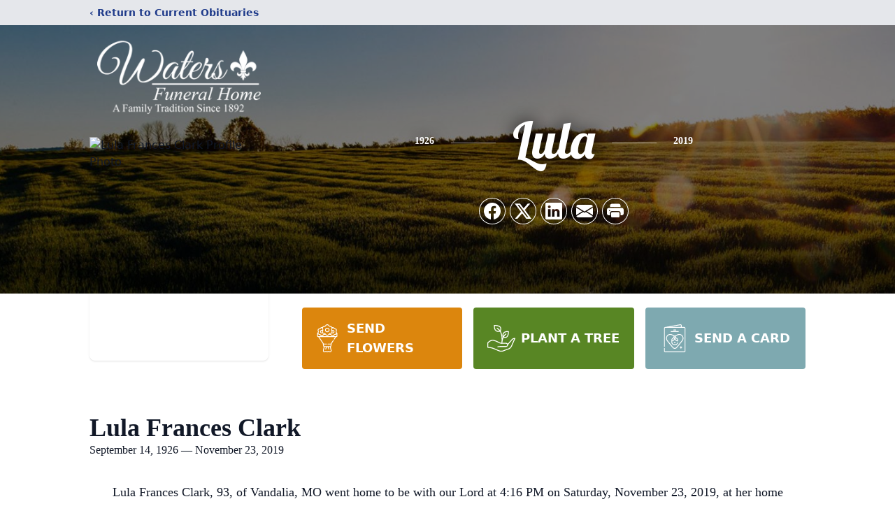

--- FILE ---
content_type: text/html; charset=utf-8
request_url: https://www.google.com/recaptcha/enterprise/anchor?ar=1&k=6Lfftn4kAAAAAED1iGetWXLgl2wWYePaPSYk2r79&co=aHR0cHM6Ly93d3cud2F0ZXJzZnVuZXJhbC5jb206NDQz&hl=en&type=image&v=PoyoqOPhxBO7pBk68S4YbpHZ&theme=light&size=invisible&badge=bottomright&anchor-ms=20000&execute-ms=30000&cb=jhjatdk6iopz
body_size: 49059
content:
<!DOCTYPE HTML><html dir="ltr" lang="en"><head><meta http-equiv="Content-Type" content="text/html; charset=UTF-8">
<meta http-equiv="X-UA-Compatible" content="IE=edge">
<title>reCAPTCHA</title>
<style type="text/css">
/* cyrillic-ext */
@font-face {
  font-family: 'Roboto';
  font-style: normal;
  font-weight: 400;
  font-stretch: 100%;
  src: url(//fonts.gstatic.com/s/roboto/v48/KFO7CnqEu92Fr1ME7kSn66aGLdTylUAMa3GUBHMdazTgWw.woff2) format('woff2');
  unicode-range: U+0460-052F, U+1C80-1C8A, U+20B4, U+2DE0-2DFF, U+A640-A69F, U+FE2E-FE2F;
}
/* cyrillic */
@font-face {
  font-family: 'Roboto';
  font-style: normal;
  font-weight: 400;
  font-stretch: 100%;
  src: url(//fonts.gstatic.com/s/roboto/v48/KFO7CnqEu92Fr1ME7kSn66aGLdTylUAMa3iUBHMdazTgWw.woff2) format('woff2');
  unicode-range: U+0301, U+0400-045F, U+0490-0491, U+04B0-04B1, U+2116;
}
/* greek-ext */
@font-face {
  font-family: 'Roboto';
  font-style: normal;
  font-weight: 400;
  font-stretch: 100%;
  src: url(//fonts.gstatic.com/s/roboto/v48/KFO7CnqEu92Fr1ME7kSn66aGLdTylUAMa3CUBHMdazTgWw.woff2) format('woff2');
  unicode-range: U+1F00-1FFF;
}
/* greek */
@font-face {
  font-family: 'Roboto';
  font-style: normal;
  font-weight: 400;
  font-stretch: 100%;
  src: url(//fonts.gstatic.com/s/roboto/v48/KFO7CnqEu92Fr1ME7kSn66aGLdTylUAMa3-UBHMdazTgWw.woff2) format('woff2');
  unicode-range: U+0370-0377, U+037A-037F, U+0384-038A, U+038C, U+038E-03A1, U+03A3-03FF;
}
/* math */
@font-face {
  font-family: 'Roboto';
  font-style: normal;
  font-weight: 400;
  font-stretch: 100%;
  src: url(//fonts.gstatic.com/s/roboto/v48/KFO7CnqEu92Fr1ME7kSn66aGLdTylUAMawCUBHMdazTgWw.woff2) format('woff2');
  unicode-range: U+0302-0303, U+0305, U+0307-0308, U+0310, U+0312, U+0315, U+031A, U+0326-0327, U+032C, U+032F-0330, U+0332-0333, U+0338, U+033A, U+0346, U+034D, U+0391-03A1, U+03A3-03A9, U+03B1-03C9, U+03D1, U+03D5-03D6, U+03F0-03F1, U+03F4-03F5, U+2016-2017, U+2034-2038, U+203C, U+2040, U+2043, U+2047, U+2050, U+2057, U+205F, U+2070-2071, U+2074-208E, U+2090-209C, U+20D0-20DC, U+20E1, U+20E5-20EF, U+2100-2112, U+2114-2115, U+2117-2121, U+2123-214F, U+2190, U+2192, U+2194-21AE, U+21B0-21E5, U+21F1-21F2, U+21F4-2211, U+2213-2214, U+2216-22FF, U+2308-230B, U+2310, U+2319, U+231C-2321, U+2336-237A, U+237C, U+2395, U+239B-23B7, U+23D0, U+23DC-23E1, U+2474-2475, U+25AF, U+25B3, U+25B7, U+25BD, U+25C1, U+25CA, U+25CC, U+25FB, U+266D-266F, U+27C0-27FF, U+2900-2AFF, U+2B0E-2B11, U+2B30-2B4C, U+2BFE, U+3030, U+FF5B, U+FF5D, U+1D400-1D7FF, U+1EE00-1EEFF;
}
/* symbols */
@font-face {
  font-family: 'Roboto';
  font-style: normal;
  font-weight: 400;
  font-stretch: 100%;
  src: url(//fonts.gstatic.com/s/roboto/v48/KFO7CnqEu92Fr1ME7kSn66aGLdTylUAMaxKUBHMdazTgWw.woff2) format('woff2');
  unicode-range: U+0001-000C, U+000E-001F, U+007F-009F, U+20DD-20E0, U+20E2-20E4, U+2150-218F, U+2190, U+2192, U+2194-2199, U+21AF, U+21E6-21F0, U+21F3, U+2218-2219, U+2299, U+22C4-22C6, U+2300-243F, U+2440-244A, U+2460-24FF, U+25A0-27BF, U+2800-28FF, U+2921-2922, U+2981, U+29BF, U+29EB, U+2B00-2BFF, U+4DC0-4DFF, U+FFF9-FFFB, U+10140-1018E, U+10190-1019C, U+101A0, U+101D0-101FD, U+102E0-102FB, U+10E60-10E7E, U+1D2C0-1D2D3, U+1D2E0-1D37F, U+1F000-1F0FF, U+1F100-1F1AD, U+1F1E6-1F1FF, U+1F30D-1F30F, U+1F315, U+1F31C, U+1F31E, U+1F320-1F32C, U+1F336, U+1F378, U+1F37D, U+1F382, U+1F393-1F39F, U+1F3A7-1F3A8, U+1F3AC-1F3AF, U+1F3C2, U+1F3C4-1F3C6, U+1F3CA-1F3CE, U+1F3D4-1F3E0, U+1F3ED, U+1F3F1-1F3F3, U+1F3F5-1F3F7, U+1F408, U+1F415, U+1F41F, U+1F426, U+1F43F, U+1F441-1F442, U+1F444, U+1F446-1F449, U+1F44C-1F44E, U+1F453, U+1F46A, U+1F47D, U+1F4A3, U+1F4B0, U+1F4B3, U+1F4B9, U+1F4BB, U+1F4BF, U+1F4C8-1F4CB, U+1F4D6, U+1F4DA, U+1F4DF, U+1F4E3-1F4E6, U+1F4EA-1F4ED, U+1F4F7, U+1F4F9-1F4FB, U+1F4FD-1F4FE, U+1F503, U+1F507-1F50B, U+1F50D, U+1F512-1F513, U+1F53E-1F54A, U+1F54F-1F5FA, U+1F610, U+1F650-1F67F, U+1F687, U+1F68D, U+1F691, U+1F694, U+1F698, U+1F6AD, U+1F6B2, U+1F6B9-1F6BA, U+1F6BC, U+1F6C6-1F6CF, U+1F6D3-1F6D7, U+1F6E0-1F6EA, U+1F6F0-1F6F3, U+1F6F7-1F6FC, U+1F700-1F7FF, U+1F800-1F80B, U+1F810-1F847, U+1F850-1F859, U+1F860-1F887, U+1F890-1F8AD, U+1F8B0-1F8BB, U+1F8C0-1F8C1, U+1F900-1F90B, U+1F93B, U+1F946, U+1F984, U+1F996, U+1F9E9, U+1FA00-1FA6F, U+1FA70-1FA7C, U+1FA80-1FA89, U+1FA8F-1FAC6, U+1FACE-1FADC, U+1FADF-1FAE9, U+1FAF0-1FAF8, U+1FB00-1FBFF;
}
/* vietnamese */
@font-face {
  font-family: 'Roboto';
  font-style: normal;
  font-weight: 400;
  font-stretch: 100%;
  src: url(//fonts.gstatic.com/s/roboto/v48/KFO7CnqEu92Fr1ME7kSn66aGLdTylUAMa3OUBHMdazTgWw.woff2) format('woff2');
  unicode-range: U+0102-0103, U+0110-0111, U+0128-0129, U+0168-0169, U+01A0-01A1, U+01AF-01B0, U+0300-0301, U+0303-0304, U+0308-0309, U+0323, U+0329, U+1EA0-1EF9, U+20AB;
}
/* latin-ext */
@font-face {
  font-family: 'Roboto';
  font-style: normal;
  font-weight: 400;
  font-stretch: 100%;
  src: url(//fonts.gstatic.com/s/roboto/v48/KFO7CnqEu92Fr1ME7kSn66aGLdTylUAMa3KUBHMdazTgWw.woff2) format('woff2');
  unicode-range: U+0100-02BA, U+02BD-02C5, U+02C7-02CC, U+02CE-02D7, U+02DD-02FF, U+0304, U+0308, U+0329, U+1D00-1DBF, U+1E00-1E9F, U+1EF2-1EFF, U+2020, U+20A0-20AB, U+20AD-20C0, U+2113, U+2C60-2C7F, U+A720-A7FF;
}
/* latin */
@font-face {
  font-family: 'Roboto';
  font-style: normal;
  font-weight: 400;
  font-stretch: 100%;
  src: url(//fonts.gstatic.com/s/roboto/v48/KFO7CnqEu92Fr1ME7kSn66aGLdTylUAMa3yUBHMdazQ.woff2) format('woff2');
  unicode-range: U+0000-00FF, U+0131, U+0152-0153, U+02BB-02BC, U+02C6, U+02DA, U+02DC, U+0304, U+0308, U+0329, U+2000-206F, U+20AC, U+2122, U+2191, U+2193, U+2212, U+2215, U+FEFF, U+FFFD;
}
/* cyrillic-ext */
@font-face {
  font-family: 'Roboto';
  font-style: normal;
  font-weight: 500;
  font-stretch: 100%;
  src: url(//fonts.gstatic.com/s/roboto/v48/KFO7CnqEu92Fr1ME7kSn66aGLdTylUAMa3GUBHMdazTgWw.woff2) format('woff2');
  unicode-range: U+0460-052F, U+1C80-1C8A, U+20B4, U+2DE0-2DFF, U+A640-A69F, U+FE2E-FE2F;
}
/* cyrillic */
@font-face {
  font-family: 'Roboto';
  font-style: normal;
  font-weight: 500;
  font-stretch: 100%;
  src: url(//fonts.gstatic.com/s/roboto/v48/KFO7CnqEu92Fr1ME7kSn66aGLdTylUAMa3iUBHMdazTgWw.woff2) format('woff2');
  unicode-range: U+0301, U+0400-045F, U+0490-0491, U+04B0-04B1, U+2116;
}
/* greek-ext */
@font-face {
  font-family: 'Roboto';
  font-style: normal;
  font-weight: 500;
  font-stretch: 100%;
  src: url(//fonts.gstatic.com/s/roboto/v48/KFO7CnqEu92Fr1ME7kSn66aGLdTylUAMa3CUBHMdazTgWw.woff2) format('woff2');
  unicode-range: U+1F00-1FFF;
}
/* greek */
@font-face {
  font-family: 'Roboto';
  font-style: normal;
  font-weight: 500;
  font-stretch: 100%;
  src: url(//fonts.gstatic.com/s/roboto/v48/KFO7CnqEu92Fr1ME7kSn66aGLdTylUAMa3-UBHMdazTgWw.woff2) format('woff2');
  unicode-range: U+0370-0377, U+037A-037F, U+0384-038A, U+038C, U+038E-03A1, U+03A3-03FF;
}
/* math */
@font-face {
  font-family: 'Roboto';
  font-style: normal;
  font-weight: 500;
  font-stretch: 100%;
  src: url(//fonts.gstatic.com/s/roboto/v48/KFO7CnqEu92Fr1ME7kSn66aGLdTylUAMawCUBHMdazTgWw.woff2) format('woff2');
  unicode-range: U+0302-0303, U+0305, U+0307-0308, U+0310, U+0312, U+0315, U+031A, U+0326-0327, U+032C, U+032F-0330, U+0332-0333, U+0338, U+033A, U+0346, U+034D, U+0391-03A1, U+03A3-03A9, U+03B1-03C9, U+03D1, U+03D5-03D6, U+03F0-03F1, U+03F4-03F5, U+2016-2017, U+2034-2038, U+203C, U+2040, U+2043, U+2047, U+2050, U+2057, U+205F, U+2070-2071, U+2074-208E, U+2090-209C, U+20D0-20DC, U+20E1, U+20E5-20EF, U+2100-2112, U+2114-2115, U+2117-2121, U+2123-214F, U+2190, U+2192, U+2194-21AE, U+21B0-21E5, U+21F1-21F2, U+21F4-2211, U+2213-2214, U+2216-22FF, U+2308-230B, U+2310, U+2319, U+231C-2321, U+2336-237A, U+237C, U+2395, U+239B-23B7, U+23D0, U+23DC-23E1, U+2474-2475, U+25AF, U+25B3, U+25B7, U+25BD, U+25C1, U+25CA, U+25CC, U+25FB, U+266D-266F, U+27C0-27FF, U+2900-2AFF, U+2B0E-2B11, U+2B30-2B4C, U+2BFE, U+3030, U+FF5B, U+FF5D, U+1D400-1D7FF, U+1EE00-1EEFF;
}
/* symbols */
@font-face {
  font-family: 'Roboto';
  font-style: normal;
  font-weight: 500;
  font-stretch: 100%;
  src: url(//fonts.gstatic.com/s/roboto/v48/KFO7CnqEu92Fr1ME7kSn66aGLdTylUAMaxKUBHMdazTgWw.woff2) format('woff2');
  unicode-range: U+0001-000C, U+000E-001F, U+007F-009F, U+20DD-20E0, U+20E2-20E4, U+2150-218F, U+2190, U+2192, U+2194-2199, U+21AF, U+21E6-21F0, U+21F3, U+2218-2219, U+2299, U+22C4-22C6, U+2300-243F, U+2440-244A, U+2460-24FF, U+25A0-27BF, U+2800-28FF, U+2921-2922, U+2981, U+29BF, U+29EB, U+2B00-2BFF, U+4DC0-4DFF, U+FFF9-FFFB, U+10140-1018E, U+10190-1019C, U+101A0, U+101D0-101FD, U+102E0-102FB, U+10E60-10E7E, U+1D2C0-1D2D3, U+1D2E0-1D37F, U+1F000-1F0FF, U+1F100-1F1AD, U+1F1E6-1F1FF, U+1F30D-1F30F, U+1F315, U+1F31C, U+1F31E, U+1F320-1F32C, U+1F336, U+1F378, U+1F37D, U+1F382, U+1F393-1F39F, U+1F3A7-1F3A8, U+1F3AC-1F3AF, U+1F3C2, U+1F3C4-1F3C6, U+1F3CA-1F3CE, U+1F3D4-1F3E0, U+1F3ED, U+1F3F1-1F3F3, U+1F3F5-1F3F7, U+1F408, U+1F415, U+1F41F, U+1F426, U+1F43F, U+1F441-1F442, U+1F444, U+1F446-1F449, U+1F44C-1F44E, U+1F453, U+1F46A, U+1F47D, U+1F4A3, U+1F4B0, U+1F4B3, U+1F4B9, U+1F4BB, U+1F4BF, U+1F4C8-1F4CB, U+1F4D6, U+1F4DA, U+1F4DF, U+1F4E3-1F4E6, U+1F4EA-1F4ED, U+1F4F7, U+1F4F9-1F4FB, U+1F4FD-1F4FE, U+1F503, U+1F507-1F50B, U+1F50D, U+1F512-1F513, U+1F53E-1F54A, U+1F54F-1F5FA, U+1F610, U+1F650-1F67F, U+1F687, U+1F68D, U+1F691, U+1F694, U+1F698, U+1F6AD, U+1F6B2, U+1F6B9-1F6BA, U+1F6BC, U+1F6C6-1F6CF, U+1F6D3-1F6D7, U+1F6E0-1F6EA, U+1F6F0-1F6F3, U+1F6F7-1F6FC, U+1F700-1F7FF, U+1F800-1F80B, U+1F810-1F847, U+1F850-1F859, U+1F860-1F887, U+1F890-1F8AD, U+1F8B0-1F8BB, U+1F8C0-1F8C1, U+1F900-1F90B, U+1F93B, U+1F946, U+1F984, U+1F996, U+1F9E9, U+1FA00-1FA6F, U+1FA70-1FA7C, U+1FA80-1FA89, U+1FA8F-1FAC6, U+1FACE-1FADC, U+1FADF-1FAE9, U+1FAF0-1FAF8, U+1FB00-1FBFF;
}
/* vietnamese */
@font-face {
  font-family: 'Roboto';
  font-style: normal;
  font-weight: 500;
  font-stretch: 100%;
  src: url(//fonts.gstatic.com/s/roboto/v48/KFO7CnqEu92Fr1ME7kSn66aGLdTylUAMa3OUBHMdazTgWw.woff2) format('woff2');
  unicode-range: U+0102-0103, U+0110-0111, U+0128-0129, U+0168-0169, U+01A0-01A1, U+01AF-01B0, U+0300-0301, U+0303-0304, U+0308-0309, U+0323, U+0329, U+1EA0-1EF9, U+20AB;
}
/* latin-ext */
@font-face {
  font-family: 'Roboto';
  font-style: normal;
  font-weight: 500;
  font-stretch: 100%;
  src: url(//fonts.gstatic.com/s/roboto/v48/KFO7CnqEu92Fr1ME7kSn66aGLdTylUAMa3KUBHMdazTgWw.woff2) format('woff2');
  unicode-range: U+0100-02BA, U+02BD-02C5, U+02C7-02CC, U+02CE-02D7, U+02DD-02FF, U+0304, U+0308, U+0329, U+1D00-1DBF, U+1E00-1E9F, U+1EF2-1EFF, U+2020, U+20A0-20AB, U+20AD-20C0, U+2113, U+2C60-2C7F, U+A720-A7FF;
}
/* latin */
@font-face {
  font-family: 'Roboto';
  font-style: normal;
  font-weight: 500;
  font-stretch: 100%;
  src: url(//fonts.gstatic.com/s/roboto/v48/KFO7CnqEu92Fr1ME7kSn66aGLdTylUAMa3yUBHMdazQ.woff2) format('woff2');
  unicode-range: U+0000-00FF, U+0131, U+0152-0153, U+02BB-02BC, U+02C6, U+02DA, U+02DC, U+0304, U+0308, U+0329, U+2000-206F, U+20AC, U+2122, U+2191, U+2193, U+2212, U+2215, U+FEFF, U+FFFD;
}
/* cyrillic-ext */
@font-face {
  font-family: 'Roboto';
  font-style: normal;
  font-weight: 900;
  font-stretch: 100%;
  src: url(//fonts.gstatic.com/s/roboto/v48/KFO7CnqEu92Fr1ME7kSn66aGLdTylUAMa3GUBHMdazTgWw.woff2) format('woff2');
  unicode-range: U+0460-052F, U+1C80-1C8A, U+20B4, U+2DE0-2DFF, U+A640-A69F, U+FE2E-FE2F;
}
/* cyrillic */
@font-face {
  font-family: 'Roboto';
  font-style: normal;
  font-weight: 900;
  font-stretch: 100%;
  src: url(//fonts.gstatic.com/s/roboto/v48/KFO7CnqEu92Fr1ME7kSn66aGLdTylUAMa3iUBHMdazTgWw.woff2) format('woff2');
  unicode-range: U+0301, U+0400-045F, U+0490-0491, U+04B0-04B1, U+2116;
}
/* greek-ext */
@font-face {
  font-family: 'Roboto';
  font-style: normal;
  font-weight: 900;
  font-stretch: 100%;
  src: url(//fonts.gstatic.com/s/roboto/v48/KFO7CnqEu92Fr1ME7kSn66aGLdTylUAMa3CUBHMdazTgWw.woff2) format('woff2');
  unicode-range: U+1F00-1FFF;
}
/* greek */
@font-face {
  font-family: 'Roboto';
  font-style: normal;
  font-weight: 900;
  font-stretch: 100%;
  src: url(//fonts.gstatic.com/s/roboto/v48/KFO7CnqEu92Fr1ME7kSn66aGLdTylUAMa3-UBHMdazTgWw.woff2) format('woff2');
  unicode-range: U+0370-0377, U+037A-037F, U+0384-038A, U+038C, U+038E-03A1, U+03A3-03FF;
}
/* math */
@font-face {
  font-family: 'Roboto';
  font-style: normal;
  font-weight: 900;
  font-stretch: 100%;
  src: url(//fonts.gstatic.com/s/roboto/v48/KFO7CnqEu92Fr1ME7kSn66aGLdTylUAMawCUBHMdazTgWw.woff2) format('woff2');
  unicode-range: U+0302-0303, U+0305, U+0307-0308, U+0310, U+0312, U+0315, U+031A, U+0326-0327, U+032C, U+032F-0330, U+0332-0333, U+0338, U+033A, U+0346, U+034D, U+0391-03A1, U+03A3-03A9, U+03B1-03C9, U+03D1, U+03D5-03D6, U+03F0-03F1, U+03F4-03F5, U+2016-2017, U+2034-2038, U+203C, U+2040, U+2043, U+2047, U+2050, U+2057, U+205F, U+2070-2071, U+2074-208E, U+2090-209C, U+20D0-20DC, U+20E1, U+20E5-20EF, U+2100-2112, U+2114-2115, U+2117-2121, U+2123-214F, U+2190, U+2192, U+2194-21AE, U+21B0-21E5, U+21F1-21F2, U+21F4-2211, U+2213-2214, U+2216-22FF, U+2308-230B, U+2310, U+2319, U+231C-2321, U+2336-237A, U+237C, U+2395, U+239B-23B7, U+23D0, U+23DC-23E1, U+2474-2475, U+25AF, U+25B3, U+25B7, U+25BD, U+25C1, U+25CA, U+25CC, U+25FB, U+266D-266F, U+27C0-27FF, U+2900-2AFF, U+2B0E-2B11, U+2B30-2B4C, U+2BFE, U+3030, U+FF5B, U+FF5D, U+1D400-1D7FF, U+1EE00-1EEFF;
}
/* symbols */
@font-face {
  font-family: 'Roboto';
  font-style: normal;
  font-weight: 900;
  font-stretch: 100%;
  src: url(//fonts.gstatic.com/s/roboto/v48/KFO7CnqEu92Fr1ME7kSn66aGLdTylUAMaxKUBHMdazTgWw.woff2) format('woff2');
  unicode-range: U+0001-000C, U+000E-001F, U+007F-009F, U+20DD-20E0, U+20E2-20E4, U+2150-218F, U+2190, U+2192, U+2194-2199, U+21AF, U+21E6-21F0, U+21F3, U+2218-2219, U+2299, U+22C4-22C6, U+2300-243F, U+2440-244A, U+2460-24FF, U+25A0-27BF, U+2800-28FF, U+2921-2922, U+2981, U+29BF, U+29EB, U+2B00-2BFF, U+4DC0-4DFF, U+FFF9-FFFB, U+10140-1018E, U+10190-1019C, U+101A0, U+101D0-101FD, U+102E0-102FB, U+10E60-10E7E, U+1D2C0-1D2D3, U+1D2E0-1D37F, U+1F000-1F0FF, U+1F100-1F1AD, U+1F1E6-1F1FF, U+1F30D-1F30F, U+1F315, U+1F31C, U+1F31E, U+1F320-1F32C, U+1F336, U+1F378, U+1F37D, U+1F382, U+1F393-1F39F, U+1F3A7-1F3A8, U+1F3AC-1F3AF, U+1F3C2, U+1F3C4-1F3C6, U+1F3CA-1F3CE, U+1F3D4-1F3E0, U+1F3ED, U+1F3F1-1F3F3, U+1F3F5-1F3F7, U+1F408, U+1F415, U+1F41F, U+1F426, U+1F43F, U+1F441-1F442, U+1F444, U+1F446-1F449, U+1F44C-1F44E, U+1F453, U+1F46A, U+1F47D, U+1F4A3, U+1F4B0, U+1F4B3, U+1F4B9, U+1F4BB, U+1F4BF, U+1F4C8-1F4CB, U+1F4D6, U+1F4DA, U+1F4DF, U+1F4E3-1F4E6, U+1F4EA-1F4ED, U+1F4F7, U+1F4F9-1F4FB, U+1F4FD-1F4FE, U+1F503, U+1F507-1F50B, U+1F50D, U+1F512-1F513, U+1F53E-1F54A, U+1F54F-1F5FA, U+1F610, U+1F650-1F67F, U+1F687, U+1F68D, U+1F691, U+1F694, U+1F698, U+1F6AD, U+1F6B2, U+1F6B9-1F6BA, U+1F6BC, U+1F6C6-1F6CF, U+1F6D3-1F6D7, U+1F6E0-1F6EA, U+1F6F0-1F6F3, U+1F6F7-1F6FC, U+1F700-1F7FF, U+1F800-1F80B, U+1F810-1F847, U+1F850-1F859, U+1F860-1F887, U+1F890-1F8AD, U+1F8B0-1F8BB, U+1F8C0-1F8C1, U+1F900-1F90B, U+1F93B, U+1F946, U+1F984, U+1F996, U+1F9E9, U+1FA00-1FA6F, U+1FA70-1FA7C, U+1FA80-1FA89, U+1FA8F-1FAC6, U+1FACE-1FADC, U+1FADF-1FAE9, U+1FAF0-1FAF8, U+1FB00-1FBFF;
}
/* vietnamese */
@font-face {
  font-family: 'Roboto';
  font-style: normal;
  font-weight: 900;
  font-stretch: 100%;
  src: url(//fonts.gstatic.com/s/roboto/v48/KFO7CnqEu92Fr1ME7kSn66aGLdTylUAMa3OUBHMdazTgWw.woff2) format('woff2');
  unicode-range: U+0102-0103, U+0110-0111, U+0128-0129, U+0168-0169, U+01A0-01A1, U+01AF-01B0, U+0300-0301, U+0303-0304, U+0308-0309, U+0323, U+0329, U+1EA0-1EF9, U+20AB;
}
/* latin-ext */
@font-face {
  font-family: 'Roboto';
  font-style: normal;
  font-weight: 900;
  font-stretch: 100%;
  src: url(//fonts.gstatic.com/s/roboto/v48/KFO7CnqEu92Fr1ME7kSn66aGLdTylUAMa3KUBHMdazTgWw.woff2) format('woff2');
  unicode-range: U+0100-02BA, U+02BD-02C5, U+02C7-02CC, U+02CE-02D7, U+02DD-02FF, U+0304, U+0308, U+0329, U+1D00-1DBF, U+1E00-1E9F, U+1EF2-1EFF, U+2020, U+20A0-20AB, U+20AD-20C0, U+2113, U+2C60-2C7F, U+A720-A7FF;
}
/* latin */
@font-face {
  font-family: 'Roboto';
  font-style: normal;
  font-weight: 900;
  font-stretch: 100%;
  src: url(//fonts.gstatic.com/s/roboto/v48/KFO7CnqEu92Fr1ME7kSn66aGLdTylUAMa3yUBHMdazQ.woff2) format('woff2');
  unicode-range: U+0000-00FF, U+0131, U+0152-0153, U+02BB-02BC, U+02C6, U+02DA, U+02DC, U+0304, U+0308, U+0329, U+2000-206F, U+20AC, U+2122, U+2191, U+2193, U+2212, U+2215, U+FEFF, U+FFFD;
}

</style>
<link rel="stylesheet" type="text/css" href="https://www.gstatic.com/recaptcha/releases/PoyoqOPhxBO7pBk68S4YbpHZ/styles__ltr.css">
<script nonce="oqrEaHIWOR5KbIQJpVs-SQ" type="text/javascript">window['__recaptcha_api'] = 'https://www.google.com/recaptcha/enterprise/';</script>
<script type="text/javascript" src="https://www.gstatic.com/recaptcha/releases/PoyoqOPhxBO7pBk68S4YbpHZ/recaptcha__en.js" nonce="oqrEaHIWOR5KbIQJpVs-SQ">
      
    </script></head>
<body><div id="rc-anchor-alert" class="rc-anchor-alert"></div>
<input type="hidden" id="recaptcha-token" value="[base64]">
<script type="text/javascript" nonce="oqrEaHIWOR5KbIQJpVs-SQ">
      recaptcha.anchor.Main.init("[\x22ainput\x22,[\x22bgdata\x22,\x22\x22,\[base64]/[base64]/[base64]/[base64]/[base64]/[base64]/[base64]/[base64]/[base64]/[base64]\\u003d\x22,\[base64]\\u003d\x22,\x22wrrDvMOZbylBwrw/woBGSMKSWcOfZsOiVER1XsKPGSvDm8OcTcK0fBB1wo/DjMOLw6/[base64]/w5/DgcKywoDDq0/CokbDssObORbDij/CkMOuPWB2w5BOw4HDs8Ogw4RGEgrCucOYFmhDDU82L8OvwrtxwrR8ID1Kw7dSwqbChMOVw5XDtsOcwq9oTsKVw5RRw4jDpsOAw65xfcOrSCTDlsOWwodjOsKBw6TCpMOgbcKXw4Zmw6hdw41VwoTDj8Kkw7Q6w4TCuW/DjkgUw77Duk3CjDx/[base64]/wq0qXcKGwr3Dn3R2wqsXEj8fMMOuXzrCskMEOsOpXMOow4zDiTfCkkvDlXkQw5bCnnk8wq/Cij56MgnDpMOew5cew5NlBRPCkWJKwr/CrnYBBnzDl8O1w5bDhj9pXcKaw5U9w6XChcKVwoPDkMOMMcKXwrgGKsO4ecKYYMO4F2omwqXCi8K5PsKaeQdPP8OaBDnDtsObw40vZynDk1nCmgzCpsOvw6jDpxnCsg7CrcOWwqsGw5hBwrUdwrLCpMKtwqXCgSJVw4Fdfn3DtsKBwp5lYX4ZdENNVG/DhMKwTSAiFRpAacOPLsOcL8KPaR/CpsOJKwDDucK1O8KTw7vDqgZ5KS0CwqgHbcOnwrzCuzN6AsKeZjDDjMOowolFw70CAMOHASPDqQbChhkWw70rw6vDj8KMw4XCq2wBLmlgQMOCPcOhO8Olw6vDoTlAwq3ChsOveT8SIsOVaMO9wrXDgMOQMx/[base64]/DiyDDpgvDjsKnwrDDlVJAazhuwoLDhSARw5TCsRnCtGXDjW0vw7dddcK0w7UJwqZwwqMXHcKhw6PCtMKww4kbV2XDgsOTCRUuOcKObMOkDy/DisOcAsKDVDE1ScKmcVLCqMOGw7DDtsOAFwXDucOfw7fDmMKRDTE8wqfCulTCojIHw7cXMMKfw6sTwpYgZ8K4wpPCsDPCiSENwqXCpcK7RgnDusK+w70YEsKfLCPDpWfDg8OFw7bDqxzCr8KWcSTDox/[base64]/CiMOJQWpcwoBXZ2tXwoPCmSlBdsO4w7fCuBZQM1TCs0Ayw73Cshw4w7/Cv8O1QApFSRXDqGLCgE9KYQpGwoB1wpI5GMOGw4/Cj8Kre1Ufw5pFXAzCkcOHwrErwqlVwoTCgXvCncKLERPClzwqU8OxYB/DtTIcasKow45qKCFfW8O/w5BPIcKMPcOkHXRsNV7CusKnTsOCdXPCrsOYB2rCjALCpRVew57DnDcjd8O3wrDDnnAcMCgyw6rDtsONaxArBsOUEMO1w4/Cr2/[base64]/[base64]/DjcONUcKcHF7ClyTDhxoiXcKmw77DvsKkwrB7w7QlB8Kvw7hmJDTDtBxiFsOXRcK9dxM0w4pFVMOLXMKXw5fCscK2wpUqWBvDrMKpwoLChS3Duy7DicOBS8Kww7nDmU/Ds0/Dl2/CsH42wpk9asOewqHCpMOCw4EqwpvDtcOhaxdXw6dwVMOYf3l8woENw4/Dg3BiX37Cj2rCpMKSw69Df8OrwqU2w7wiw4XDmcKCHGpXwq7Dq3MTcsKhIsKiKMODwpjCi0ghe8K2wrnDrcOJHFBewobDlcOXwodkdcOFwovCnj4USF3Dj0vDpMKYwo8jwpTDicKewq7DriHDvF7CojfDi8OawqFmw6VuBsKXwodscQsNXsK/d2lMK8KAwp9MwrPCgC/DlzHDsEPDlsK3wr3Cm2PDvcKIwpvDk0LDr8OswoPCg2cXwpItw4FEwpQMfHlWEsOTw60FwoLDpcOYwpDDgMKoWhTCg8KDZhMTQMK2c8O/U8K6w5wENcKIwo9LIh/DocOPwojCskdpwqDDsQXDrwTDuxYUH2xuw7DCrVjCgMOUY8OVw4kzDsKobsOKwr/CnxZrE3kCQMKfw7sfwrVBw61bwobDuDnCoMOww4APw57DmmwOw5ZeWsKUN1vCjMKww5vCl0nDssO8wq7ChwImwos4wr4AwqFMw60GHsOYKW/[base64]/ChhbDn2vCjkQjXyUAwp0dXsKNwrdMwqoUeXIeEMOAUEvCpsO2XFpbw5XDn2XCuBPDgzTClEt3XGldw5dMw5/DqlXCiF7CpcOHwpMTw47CiXkMPBFLwo3CiSQGSBZrBH3CsMO7w482woxqwpobbcKzf8KIw4wAw5c8ZW7CqMO+w6hVwqPCvzMdw4AQKsOmwp3DrsKlasOmL1PDp8OUw6PCrg45DlERwok/PcOIBcKGfTDCjMKJw4fDqcOzQsOXP146OXBIwpHCmQgyw6PDg3PCslItwoHCv8OEw5/DlzHCi8KxKEEuO8Oww77Dnnl7wqTDnMO0wqLDrcK+OinClmwbOHhKMBDCmG/CjULDvGMSwqk6w43DpMOsZkZ9w4jDi8KLw7YZQHHDocKJSMOKZcO5BcKfwr9fEgcZw41MwrzDpGfCocKiLcKQw7fDlMKvw5DDiAVER0R/w6VzD8K5w5knAh3DmwTDssK2w7vCr8Okw7vCk8K6amDDicK8w6DClGLCuMKfI3bCk8K7wpjDtELDiDUlwo9Aw7vDt8OyU2F6L2PDjsODwrXChsK0UMO6V8OiLcK3YcK1J8OPSiXCvwxcYcKOwobDhMOWwoTCsEokG8KVwrTDn8KqR3wpwpzDgsOiDXzCjS1ZYy/CgAYfZsOYIz3DnyQXeGXCrsKwXAjClkslwrFwKsO4fcKFwo3DhsOWwo9twrTClSXDocKYwpXCq34Xw5nClsK9wr0AwptQBMOWw6gFCsOYSnhvwoPCn8K7w5lIwoxbwpvCkMKYYcOXFMO0EsKkAcKEw7xoOhPDg2/DisOkwqAHdsOhY8KxOizCo8Kawr8owoXCtwHDpGHCosKKw5NLw4goW8K0wrDDlsOdHcKNYsO3wrDDsXUGwoZldx1swpYFwpsTwrEpFQVHwrbDgywCZMOXwoFhw4/CjA3CrTI0blPDpR/CtsOwwr5zwqjCoxXDsMOdwp7Cj8OTZhlZwqnCmsOGUcOdwpvDtBHCn0PCh8Kuw4/DsMKqOHnDjljCm0nDt8KaN8O3R25bUHARwq/[base64]/CgGHCrF3DuBzDijMGw6h2w7PCi0HCpT1hacOvfCMGw5rCpMKvNgzCmC7CqcKMw74Gw7oKw7QKHS3CmTrCrMK6w618woI+QF0dw6YqFcOhdcO3QcO0woBLw4fDnwFvw5jClcKBGAbCk8KOw5VowrzCusOgEMOGcFHCojvDvi/CvzzDrRDDpS15wrRXwrPDnsOvw70mwqg3IMOlLR50w5bCgsOaw5TDlWpsw6ARw53ChcOnw49TRF3CrsK9DcOBw4MEw4jCj8K5OMKaHVFtw489LEs9w67Ds2/DlhrCqsKZw7M3NFvDoMKBEcOKwpZcFX7Ds8KTPMKtw5/[base64]/DkMKLMUUmS8O8YsKbNHp9JR9OwqTCgnNOw7LCmsKvwr0Lw57ClcOWw6wPEAwvNsOLw6zDjRBXBMK7Zw4lZiwcw4lIAMKKwrHDkjwYJWJpMcOww7wdwogEwr3CqMOQw7AZfMOVdsO/Ji/DtMO6w4NzeMK5CQZiRsOCKTTCtBIQw7whM8OUQsOnwrZYdGouVMKPDSvDvhhcdzDCj1fCkSVqbsOJw7/[base64]/[base64]/DsX88E8OMwqTChDTCvsOocsOafGhtAngtw4haNSHDq2Q7w73DsGLCm1xgFTDDoD/DhMOawpkKw5rDsMKbHcOGXwdhXMOuwrYLNVrDjMKFOMKXwpbCqw9KFMOVw7I2a8KHw7oafBBzwrNBw6PDrklnScOAw7rDrMOZAMKxwrFOw51zwplSw5VQDiUswqfCq8OJVQXCnzgAVsO/PsOoLcK6w5okFVjDocOMw5/ClsKOwrfCvHzCmDHDnh/DlkTCjDfDnsObwqTDr0TCpDx0a8Kkw7XCjBjCkxrDvQI3wrM3w7vDtcOJw5bDjytxX8Kow6zDjMKUScO+wq/Dm8Khw4nCtyF/w45uw65Pw4BZwqHCihhow45XM0LDvMOmKSvDo0jDrcKIGsOyw6Zgw5g2aMOxwqXDgsOqVHrCiBlpLQPDv0VswrZtwp3DmnAJXU7Ch05hXcKac34/w5l7TW1awpXDpMKUKHM+wotawo9tw7QINMK0TcKCwoLDn8K0wqzCqcKgw6RZw57DvRpkw7nCrTvCpcKKeA3DkTPCr8ONMMK9eDc/w7YZw6lSJmnChSBNwq4pw4p1KV4OfcODAsOXSsKaTsOAw6Npw57CiMOkElnCliNaw5cyCsKhwpLDnVB+XWTDvB/Cmn9uw6/Cuw0iacOkZxPCqlTChz9/SjHDn8Orw4IHccKuBMK/wo1lwpoGwoUmVkBxwr3DhMK0wqbClXZpwrXDm2EGPzZWBcO/w5LCsUXChB0Jwp3DrTYiQWMECcK9M3/[base64]/DuMKPwqfCi2w0wrfDgkx/wqXCkQdhwoHDpMO2wrVuw6sKwrbDsMKDX8K+wpbDtDZFw7UfwplHw6nCq8KNw5Avw6xJFMOOHiTDon3CpsO9w6cVw7oQwrMowolMU11/[base64]/U8Ogw7ARw6hOwpZAQ8OwFcO6w7hBexJkw7ZPwrfCr8OXS8KsaVnCmsOCw5xjw5PDuMKteMORw4XDi8Ouwr4Qwq3DtsOdCRPDiG8twrHCl8OmeXFGVsO4AkDDi8KGw7tkw6fDgcKAw41SwrDCp3kNw6dGwoITwo0icgbCn1nCoUPCuQ/CqsOENBHChQt8PcK3fC3DncOSw4oUXzphfCpREsOnwqfDr8OBDHHDjxAUFm8yRnrDtwEERyQRHxQQUcKWIB7DjsOqL8KXwq7Dk8KnZDsgS2bCncOHecKGw4zDqEHCokTDu8OfwpPCpCBTJ8K8wrfClRXCmWjCqsKTwqHDhMObTRN0PGnDsVUJLzBbK8O9wr/CtXV7ZkZ7TzLCosKQbsOiYsOdE8KaCsOFwoxqHyPDsMOiJHrDscKKw4gQPcO0w4drwpHCtWhYwpDDrWcuAMOCW8O/XMOqb3fCs33DuQYbwo3DkRDCtn0/ARzDhcK2M8OOeTPDo2tQKMKGwrdODAfClQZTw5BQw4LCjcOqwrVbW3vDnz3DvTwFw6nDiTViwpHDpF8uwqXClUl5w6TCqQklwpwiw7cEwo8Vw7Jrw4JiL8O+wpzDpE3Du8OYNcKQf8Kyw7/ClzFVVykxf8K7w5bCpsO8W8KGw71AwpUeDSBbwp7CgXATw7fCnSppw5nCuxh+w7E0w4TDiCgFwrk/w6/DrMKXQGzCix1QYMOKdMKVwobCqsOHaAEZE8O/w7rCmyzDi8KSw7XDpcOLf8O2OxkCYQAjw4bDoFdIw4TDgcKmwrp+wq8/wo3CgADCucOgdsKqwol2WRksDMOvwosrw4nCqMOhwqJXDMKRNcKkXWbCs8KbwqnCgg/ClsK7RcOfQ8O2NF9iUiYuwqYNw4Zqw6nCpjzDq151OcO2aiXDjnIHRMOow4LCmkFkwrrCiBpBYEvCkl7DmzpSw6dSFsOHSiFyw4chOBZowqjChxLDhsOZw6VUK8OrO8OfCMOhw549A8KPw4bDpcO9I8Kxw6PCmMKsLFbDncKew44xH0LCjTLDpyEMEcO5eWw+w5/CoUfCn8O7DmTCjEFKw4BPwrDCoMKqwp/[base64]/DsQs+G8OLwqDCt8K5w499dcOrXzfCqsOrI2bDt8KmdMKkc0V+RFF1w7wcV0N0UcOPSsKRw6LDs8KhwoUAX8KpEsKNKSwMD8Kcw6/[base64]/w7jCvcK1w6vCmlZ9wpbDsHB5w5LCnQ90w78nU8KFwrF7PcK0w7steCUWw6XDl2trH1AufcOMwrRASFYRPcKEbA/[base64]/CsMKUaDrChcKywqpDwonDtcKEwp1wE8Kzwr9VwqsIwojDnDsFw4lyTMONwoEJeMOvwq/[base64]/CrwESwrVswqNzOcOdwrrClsOSwofCt8KhclwjwqbCkMK2VRnCkcOlw6kvwr3DqMOLw61bLWzDhsKyYBTCnMKWwphCWy5Lw4VkNsOWw47Ct8OtXEIYwpNSJcO1wrkuDy5iwqVCU2HCscK/ZR7ChV0AU8KIwq/CsMO2w6vDnsOVw5tow6/Ds8K+wrJ2w7HDsMKwwpjCv8OPBQ99wpnDk8OMw5PDvX9MFFozw6LDrcONRyzDiGzCo8OtV2jDu8O/[base64]/[base64]/[base64]/ClQ/CpCV/wqrDocKHw5owMnR+w4XCl1/DsMK0J0dvw49vScKkw5QTwoREw4HDu2/DjHVdw5g7wr48w4nDncOuwofDi8OEw4gNNcOIw4zCsDnDmMOtTVjCp1zCg8O7FT7CsMO6b0PCgcKrwrFpCyNEwqjDqWsFasOuVsOFwpjCvjnCjsKdWcOuwrHDkQlhJyjCmB3Cu8ObwrdYwoTDlMOrwr/DlAPDmMKFwoTCrBUpwqXCuSjDj8OYCyFOHBjDvMO6QAvDiMKewrcCw4HCv0Qqw6gvw7jCjifDocOdw7rDvcKSQ8OuBMOqdMOlDsKaw6ZyRsOtw6HDgG55SMOEGsKrXcOgDsOnOAPCp8KYwr8FXh/[base64]/CuHN5wqw0NsOBwoTCjgTDl8O0w4VdwqEOw49Fw5REwpvDvcO5w6fCjsO4I8Ksw6dHw5HCngIjccOxLsOUw6XDpsKNwr3DmMKtSMKEw7LChwd6wqRZwrl4VDbCrnfDtBs/eBYuw7tjI8O1EcKiw7FUJsKNLMKRTgYJw63CicKAwoTDl0HDskzDjFpFwrNJwpRZw7jClA9Dwp3ClD8zBMKHwp9awpDDr8Kzw4cwwpAAf8K0eVrCgDNkAcKpBAUIwrrDu8O/T8OaHVYPw5EFVsK8dcKJw7JSw7DCtMO9YisFwrQnwqbCpD7Cl8ORXsOcNjnDhsOAwoJuw4Udw5LDln/Ds1V1w5wSMy7DixsVMcOBwpLDlWAfw7/CvsOWTl4Cw6TCtsOGw6nDkcOodCR9wr8KwqrCqxllcxXDm0HCg8OKwrLDrT1VIsOdHMOCwp/CkkjCtV7Cr8K3I1Ydw6hsCUjDgsOBUsOQwq/DnlDCnMO9w7Z/Rxtswp/[base64]/[base64]/Dr0VwwoBcwq7DisOGccOawoDCncO8wpjCknBIw47CqMKqOWfDmMOBw7teL8OZNC4cPsK0ccOww6TDm1w3JMOqSsOtw57CoAbDm8KMZ8OOIyPDi8KlPcK7w70xWmI6acKdJcO3w73Cu8Kxwp1QcsKnVcOEw6APw4LDjMKSWm7DvBN8wqpVC1RXw4/DljrCo8OfQlBKwqsDCHjDqMOzwoTCq8OxwqrCl8KPwoXDnxFPwpPCo3LCosKowqcEbzXDkMOewo3Du8O4wqd/[base64]/wqXDj8OlwqE/WDLCvMO0w58rw7R4woLCoVBsw7cnw43Dj1x4w4VqPFjDhcKTw4U8bGk3wpDDl8OfLH0KAsKIw7hEw5RCKx0FTcOOwrMPY0FkczoEwqZVR8Opw4ppwrUew7fCv8KAw6dVMsKzTW3CrcO3w73CsMKvw79GBcO/[base64]/S8OZw5dpPDLDpcOaw5vDocOhwrvCsMKMw6shP8KiwpXCgMONeQ3CosKMfsOIw6RCwpnCssKuwql5P8OofsKmwrgFwq3CosKkOXrDl8KVw4PDiVEpwogZTMKUwrtwXG3Cn8KxGVtcw6/CvUF8wp7DpVHCiz3Dih3DoQUtw7zDvsKSw47DqcOUwq0MUMONZcOTS8KXF2TChsKCAx1PwovDnVpDwqUgICQECE0Lw57CscOFwrjCpcKMwq5UwoUGbSIRwr9oaU/CnsO9w5DDncK8w5LDniTDumcGw4fCo8O9J8OQZSPCokzDvXbDuMKcewZSQkXCgAbCs8KBwrA2aip0wqXDiCpHM3zDtH/ChixSc2XCj8KCesK0Qxhyw5VyLcOtwqYEXFptQcOlwovDuMK2MCcNw6LCvsKWHUwhSsOrFMOlaibCkzctwpnDjMKGwpQYOC3DgsK3BcK3HHjDjjLDnMKpfSlgAD/CmcKewq93woEMIcKoR8ORwqPCvMOTRUNVwpQwdMKIJsKzw73CukJBN8KvwrMwHEIvGcObwoTCqDHDlcOuw4XDgcKvw5fCgcKcKsKHZQsFXk/[base64]/CmgA+wqInw51CwqjCqm9gCsKNwojCj0Ybw6ZdMsOpwrDCisOwwrVcAMK4ZyV+wo/CusKqc8K5L8KPZMKWw5tow5nDrno8woVxUykWw5HCqMOEwqjCiDVme8O0wrHDgMKbYMKSFcOKSWc/w6ZxwoXCvsKgw6XDg8OUacOtw4BOwoI+GMOgwrzCiwpjOcOuQ8OgwoNsVm7DrmjCukzDiUjCs8Omw5p5wrDDncO7w7NRMSTCoCDDpxhsw5I0emvCj3XChMK6w4kgWFkrw67CuMKLw4DCssKqDj8aw6YJwoFDKyBMIcKgdhbDlcOBw6/[base64]/woNLDBfCrlg3w4HDsTPChcOXwqlwEnPCjhNswoZ6wpc/OcO/[base64]/DqsOnwpzCnSzDt8Kow5gsKsKvHMKmZMKTVDnDmsOZEghOcw9aw6RPwozDscO9wqkdw4bCszgkw7fCscOHwoPDisOdwrjCgsKtGMKEGsKaYk0cdsOxG8KUCMKiw5EJwoBHUGUBIMKYwocvXsOAw5jDk8Oqw6IrOj3CmcOhLsOhw7/[base64]/QD0uA09mwrfChgZSw4jDicOFCyQdw6LCl8KzwoBDw5E7w4nCpgBDwrYEGh4Zw67Cv8KpwqnCrHnDsRJcVsKdDsOvwpLDjsOBw6VpPSJneCMjScOfa8K1NMOeIAfCiMKSe8KVdcKVwoDDsDTCoCwJe2s4w5jDnsOJNSrDkMKRPl7CpcOjXg3DnRXDl3/CqjPDuMKsw6kYw4jCq0BpUGnDoMOCXMKFw6x9dEbDlsKiGDlAwqMaPGMqS0QYw6/[base64]/CpWcLN0jCmMKpw4TDpxfDmsKdwrs/[base64]/ChxrCj0XDjsKTMQd2wrfDh8Kpw7FoWlBGwqvCqFHDpsKrQyvCksOow6bCmcKwwpXCiMO4woUSwojDuWXCvSLCo0XDsMKhMyTDtcKiH8KtScO/EmdOw5zCiXDDnQ0Pw6fCj8O7wptJD8KJCRVcLcKfw5o2woTCuMOWPcKteAhVwrLDsUXDnhAqNhvCjcOdwpxLwodcw7XCpFvCrcO5TcOnwowCCsOXLMKpw5bDu0ohFMOMUU7Chj7DrxcaXcOzwqzDkD4pMsK0wqNWJMOyTxTDusKiD8KnQsOGDyDCvMOfM8OiPCI/O0/Ch8KTfMKQw4hkVVtrw4sbB8Kew6DDsMK3aMKDwrABSXrDhHPCtHt+KcKiIcOzw4rCsCXDtMKMIMOfGn/CgMOdCRwxRiXCmSfChMKzwrbDgxXChEk+wo1lWhsiEFU2dsKswpzDmxHCkBvDkMOzw4ENwq1QwroBY8KHT8Omw6ZhGjcIYkzDmm00YMOswqB2wp3CicOpdsK9woTCk8OPwqLCnsOXO8KJwoxyFsOYwqXCjsO/wqHDqMOJw5k6FcKiasOOw5bDqcKKw45nwrzCgsOpbDgJMTxWw4JfQyUTw5xdw5kuR1LCvsKxwqFqwo9zGWPCtsOjZTbCryQUwrzCtMKtTT/DgBdTwqfDo8KMwp/DisOTwppRwo5fKBdSF8ObwqjDlDbCmjBFczHCucOifsKHw63CjMKQw4TDu8Kiw4jDiFNCwolCXMKHRsO3woTCjmQXw7x+dsKqOMOmw47Dh8ONw55ON8KTwq8wB8KnbCd5w47Ci8ONw4vDiBIbZElMb8KvwofDuhJZw6VdfcONwqMqaMO2w7nCrkBqw5ouwqRyw50Twq/[base64]/[base64]/[base64]/CrsOfIcOQfxF6woHCm8O4w4FwwobCn3/DhlYjL8O0wpM+Bj8rH8KDf8O0wqLDvMK8w47DmcKZw69swprCi8O5LMOCDcOeXRzCsMKxwp5Iwr0TwrI7Wh/CkxXCqThUYsOMU1jDgsKKNcK3G3LCvMO9P8K6QWTDj8K/SFvDjznDiMOOKMOqEmzDksK1dE03LWpBc8KVJw9Jw6teccO+w64Bw7DDjGQrwp/[base64]/[base64]/DkcKcbMKpLsK2wo98w6wKGHIXBRTDh8OLwpnCqMKBblkBLMO+Hjouw79oTypORMOBSsOrfRfCuGHDlwp6w7fDpXPDsSDDrmhMw4AJMhIWFsOga8KvOyhgLiV/OMOOwpzDrBjDhMOjw4/Dk1fCicK6wogyAXPCqcKGEsKNWGprw5tSwpHChcKswqLCh8Kcw5oOeMOow7xdd8OKe3JaaUrCl0/[base64]/DlMOtwqPCmsKTwprCsifCggA3V8OOw5HDlMOmTMKyw4VAwrTCv8KFw7RfwroUw4p2d8Kiwo9pKcOCw7BDwoZwIcKZwqdawpnDq31nwq/DgcO1W1XCvxVaFSHDg8OLJ8ONwprDrsOswqVMGUvDmMKLw53CvcKjJsKfK2rCpmhyw650w6rCpcK6wqjCnMKCdcKUw6FBwr4Iwq/CsMKDOFxjeChAwpQuw5szwqvCr8Ofw5XDhybCvWXCqcK9VDLDjsKrbcOzV8KmH8KQVC3DksOQwqwAw4fCgWM2RDzCucKbwqcdfcKyM1DCqx3CtGRpwrUnf3Vww6kHPsOQMkPCnDXDksOew4d7wpcCw5nDvyrDl8Kmwpw8wphowq1cwodoQ3nCucKfw5p2NsKZQcK/wp9FXVopLxQZJMKnw747w57DmlQWw6XDuUYaZMK3I8KtacKkfsK9wrJRGcO6wpkcwoDDoi9CwqEiV8KYwo8ycQNgw78jBDPCl01Yw4IiM8OMw5nDt8KoGUYFwqFnFmDCgh3CocOXwoU0woQDw47DiHDDj8OWwp/Dg8KmZBMyw6bDuUfCscOsWTnDg8OMNMKvwoTCgRjCqMObE8OoAm/Dg0cUwqzDssKHVsOTwqDCkcKpw5nDrU8qw4DCkh0wwrVJw7VXwovCpMOGFWrDtXRgagMySyFnMsObwoQPCMOaw7Vnw4vDncKPBcOkwrZxCy8Ew6VAGTJMw4cQEcO/KTwewqPDuMK0wrMwdsOqQMO/w5nCs8KYwqdgwo/DscKlAMKMwrrDo3nCvA8TAMOZCBvCon3Cik4/[base64]/DpcO/ajNuwqoBwo4zwrjCjVTDr8Oew6AyfsOPJsOTNsOPTcOyXcKFbcK1FMK5wqwdwo0+wp0fwoYHX8KVfGLCncKScxsjQhoOHMOmS8KTMsK/wrxLRnPCmnLDrlzDhsOkw5xVXBrDkMK7wqTCsMOowrnCrsKXw5dRQ8OMLyBVwo7CmcOpGlbCsFwxScKJJnDDncKewohrSMK2wqBpw73Do8O5DRAww4bCo8KHA0U1w7HDgQXDj2vDj8O2IsOSEHA7w57DvDDDjj/DhTx4wrBcEcODwpPDtApYw69GwoQzWcOXwqo3OQ7CsDnDmcKSwpFHCsKxw4xaw6Zqwos+w7FIw6Vrw7LCqcKHVlHCq1Qkw7AYwpvCvALDvQshw6Viwp0mw6h1wprCvBQJWsOra8Oxw6/DusOPwrBkw7rDmcONwp7Co2Ixwqdxw5HDiyTCqWrDsVnCtF7CrMOtw7DDrMOqRnxcwqIKwqPDn2rCrcKlwpjDvDlCZ33DgMOkWlEPA8OGRwQKwqDDhzzClMKhPiXCvMOEDcO/w5DDkMODw6/[base64]/[base64]/DhHnCokPDq0hgC8KQw6zCpsOhwrjDi8OhcsKHwr/CqUMnCgvCgyvDqy5UH8Kuw7bDrTTDhVMeNsODwoRPwrxEXArDqncaS8KSwq3CqcOmwoVuL8KFC8KEw5B8w4MHwoTDl8Kowr8obmzCk8KDwrsPwrkcGcOtWMKyw5LDriV4cMOMJcK/w7bDisO1VTsqw6fDmx/DvTvCnyVcNnUsKEnDicObCSoyw5bCjE/[base64]/DkjjDo8Otw65Ywq5XTMOiNMKDw4tqw69HwqfChQvDkMOKbjt6woDCsUrCg3XDlVTDgFTCqRfDosOnw7Z7LcO9DmYPAMOTYsKiMWldKCbCpRXDhMOqw5/Cmn1cwpUcaW5jw7sawq0JwqbCpl/DinJLw41dSDDChsOKw7fCj8KlJ3RYYsKPQWolwoJYUMKQV8OqYcKowrRjw43DkcKHwohkw6toY8KAw6nDp17Dogc7w73Cp8ObZsKxwp1iHw7Ctx7CscKXFsObDsKCGz3Clls/M8KDw63CucOrwpZEw4vCnsKlAsO0B3VtKMKLOQllaVDCnsKVw5oFwrbDlAjDucKeW8K1w4YAZsK2w4jDisKyQy/CkmXCg8K9YcOgw7nCsyHCgDAOHsOiAsK5wrvDgxPDtMKYwqvCoMKmw4EqWj3DnMOkGGE4R8K5wqkfw5o+wq3CpXRJwrw6wr/CiiYVcEYwAULCgMOMO8KRIhkBw5FEdsOtwqJ0SMKywponw6zCnGkOHMKMT2ErM8KdMTfCrnzCuMK8YFfDi0cGw7VDDSkPw6fClxTCiG98KWI+w7fDjz9OwphGwq9Wwqt/BcKbw4vDl1bDisOJw6fDpcOhw75KAMOXw6oNw5Qrw5waYcO2fsOqw5jDv8OuwqjDqzvDvcOjw7/DtMKiwrxHeWYyw6/Cj1DDk8KSfHt+ZMOyTCt3w6HDncOvw57DuR9hwrQ8w7R/woDDkMKIPGx+w7TDhsOqasKAw71ENXPCq8OnCnI/[base64]/CoTrCh8OFLsOnVcOgwpLDijppH0lBWijDjHrDkiPDtGvDuFw/SxQ8LsKpWzjDgEHDjWrDosKzw7/DpMK7BMK7wrlGZ8O9a8OQwpPCmzvCgVZwYcKfwqtBX0tpYz0EZcO7HWzDscOJw7EBw7ZvwqJpdyfDph/Cr8Okwo/CvEQWwpLDiXplwpnCjD/DhxQFFDnDisORw43CvMK4w6Rcw6HDilfCq8O1w77Cu0fCoh3DuMOVYE5eQ8Ozw4dEwqnCnhtTw7N/[base64]/DhcOwDWVHw4BqBsOSwo/DlhPDgcOew4cWwr1NAMO2HsKBd03Dp8KWwrnDum0bfD4ww609XMK7w57Dv8OgZktFw5EKBMO6bmPDg8KxwoJiRcOjLV3DqsOPXcK4dFcmScKDEzQ5Cg0qw5fDksOeLcOewo9bZh/[base64]/DpmLCkUfDtcORJFw0wrVreANJRcK8wofCnsOyd2jCuzQwWgwdICXDuU4LdhrDl1fDujYjGhDCi8Olw7/DhMKowrbDllsww4TDuMKBwqMaQMKpZ8KkwpcCwpVEwpbDrsObwqUFJGNqDMKlanpPw6tvwrE0ZiNrME7ChXLCoMK6wq9uJ2ENw4PDt8Odw5gmwqLDhMO/wo0fTMOxdGbDriQFUnDDqEPDoMO7w7gvw6VJLyY2woHCgCU4fAhBP8OJw6zDuUnCkcO/OcOBWwRJJE7CgnnDs8OJw5zCp27CgMK5BMOzw4osw6bCqcONwq1BSMOcMcOnwrfCgSt/UDzDoC/Duy/DrsKQYcO5Eic/w71sIF7CrcKeP8KDw4kSwpoUw6s0wrfDjsONwr7CpX4pG1rDocOLw4rDiMO/wqTCuy5Dwpx5w6XDtV7CocOQY8KjwrvDrsKCQ8OUVSQ1UsO7w4/DmC/[base64]/[base64]/acOTD3fCi8ONJcKzWhBCTmrDkMKmWGZuwqnCoyzCssOHIRnDjcKLFnxAw5Bfw5U/w5YJw4FLc8O0I2/DnMKDJ8KGFjZdw47Di1TClMOZw4gEw5QZbMKrw49Tw75SwrzDpMOowrMUKX1rw7HDtMK8Y8KNUQLCgCpmwpfCq8KRw4RFIRFxw5TDhsOxKRNHwqnDncKnXsOvwrrDkWYkdG/[base64]/wo5ew5/Cv8O3w43Cu8ODw7fDiMO/dDsDw4JxVcOaICvChcK0PE/CpmRiRsOkDcK2c8O6w7Mkwp5Ww51ww6EyR3gAaBbChXMJwrjDqsKkZnLDuAPDgsOqwolqwoHDvXLDv8OBCMK9PRkBOcOOScKtFjzDtDjDu3VIe8Ksw5fDusKrw4nDpCHDuMKiw5DDjhfClREQw5xtw69Kwqt2w7/CvsKWw4zDuMOhwqsOeCwGD3bCksOWwoo6CcKDUmRUw6Mnw5XCocK2woIywowHwpLCi8O+w4TCgsOfw5J6HV/[base64]/CgyjCvMKGRMOLwoFGw4pxw61IJsO7FVXDtT5fw67CiMOKbnPCpCBCwpITOsO0w6rDpm/CoMKfcirDjMK5QVzDosOtMCnCrT/Co04ibcKCw44Lw4PDqRbClMKbwqPDsMKGRMOPwpt2wpvCqsOswrlbw57CisK2Z8Ogw6YrV8O+XBliwrnCusKTwqMxOD/Dp07ChQc0XRF7w6HCmsOgwoHCncO2f8KJw53DjkoFa8O/wpkgw5/CosOwNUzCgsKjw5LDmHYEw5LDmXtqwqFmesKdw4YLPMOtdsOPBMO2KsOIw5/DpxnCscOBc28eJUHDsMOERMKMPGN/bScPw6pwwoxyeMOtwpA4ZTdfJsO0a8OXw7TDuAHCj8OJw7/CmwLDpBHDisKzHsOUwqBrB8KbZcKxNDXDj8Okw4PDrkV/w77Dq8K9cmHDm8OnwqzDggHChsK5OFs+w6AaPcO5woNnw4zDoBXCmTgWYcK8wp98HcOweHLCqSN9w5TClMO6BcKrwpTCh0jDk8O8HxLCtTrDtMOfM8KdUsKjwoHDkMKgB8OAwq7ChcKjw63CpAHCq8OENldLUEjDulNhwqY/wqEYw4nDo15cIcO4TsOtC8Kuw5YAa8K2wrHCrsK5fgPDr8KtwrceI8KkJUNtwo07GcO6Y0sVD0p2w7oxGmRMacOJFMOyFsOSw5fCosO1w5NOw7safsOEwrxiQHYdwprDmGseBMO2ZVkHwrzDosKqw4dmw5jCm8KvfcO9w5rDgxzCk8O8F8OMw6zDgXvCtg/[base64]/CcO8fk4MbHJmacObSGs6dsOowp8wUybChB/CgQxFdxoewq/CmsKMScObw5FxG8OlwoZ3dDDCu2DCu3Z6w6Z0wrvCmSDCi8Kpw4/Dsy3CgRfCnBsaGsOtXsKkwqcmVTPDkMKrNMOGwrfCkA4Iw6HDh8K1OwlYwpg9fcO5w51Nw7zDkQjDnirDpFzDjVk/w7JnAw/Cpy7DrcKqw5hsXW/DgsKiRicMwqHDt8Kjw7HDl0d2Q8KFwqhRw5dZF8OGKsOIS8Kaw4EjFsOLXcOxZ8OGw53Ck8OVeUgUZDYuNwlUw6R9wpbDicKGXcO2c1bDrsKzaWY+eMORWcOUw7HDtsOHbgZ/wrzCuwfDuHPDvMOnwobDsUd8w6sjMh/[base64]/VVFwwoYNdsKALsOPwqUuw5gAEsODw6ZHw4Mxwr/[base64]/DhmzChSXDg3thNRJ7WMOfQ8OLwrfCs2rDsSHCq8OORHI7XcKaWhEfw4kqWHdDwpE6wpLDusKYw6XDvcOATCpUwo/Cs8ODw61BI8O4PCrCrsO0w5QHwqQKYh/DnsOBDz5+Kj/DugXDiho8w7YxwoE+FMOhwoB0YsOnw4led8OYw4scJ1YYaANSwovCvCIMcDTCqEINRMKhDC5oDUJOWT9BIcO0w5DChsOZw4l2w4ZZa8KGPMKLwr4EwqDCmMOvNA1zTy/DnsKYw7IQMcKAwpDDmWgMw5zDqUbDlcKLJsORw4pcLHVqJnRLwrtoWirCjsKVI8OzK8KnZMK6w6/Dp8OeVUcNNR/CvMOsa1rCrETDrBUyw6lDO8Ozwpp4w4TCt3Fww7/Dp8KLwqNbP8KnwpzCnUrDpcKww7hKJTkvwrDCs8OIwpbCmB43ekkRNW3ClsOywo3Du8O/wpFyw5cxwoDCtMO5w6MSQwXCrXnDmn5KFXfDhsKnMMK6OEJRw53DrkswdiXCvcO6wr0WZMOrSSx5G2xNwq1+wqzCj8OPw7XDhAUUw6rChMOhw5zCuBwiXiNtw6/DkCt7wqQcDcKbAMOueTVRw7bDjMOufgZLTULCpsO4ZSHCssOiVQVsZyUPw4AdBHjDscOvQ8KKwqZlwojDhMKee27Cm3x2WwZ8BMK7w4PDv1jDqcOPw6B9ew9zwo1HXsKJSMOXwqp4XH4ScMKNwoB7BDFWPQvDoT/DmsOQHMOSw6Jbw6V+SMKsw58TDMKWwp4RPW7DjsK7DcKUw6HDncODwqLCrGvDtcOSw4h/KsO3bcO9firCkDLClMK+NlXDvsKBNcKyMEbDkMO4Bh4tw7HDsMKSOMOyA0PCng/DisK6w5DDunwXcVwEwrUewoEAw5DCo3TDiMK8wpfCgjsiAT0RwrEiJlg9chjDh8ObcsKaAlNxPDXDkMKlZwDCoMKzd0jCucOFL8OXw5AnwphZDR3CrsKAw6DCjsO0w4/Cv8OTwrfCp8O2wrnCtsOwGcOgSQbDoGzCtMO+GsOSwqI7CgxTSnbCp1AcLkDCgh84wrtnYQteMMKFw4LDu8O2wpDDuG7DsH/CqkNSesKaUMOhwo98BkHCtQ59w6RQw5/CiQdyw7jCrwjDoGIHfjPDrADDvDZ+w548bcKqb8KTIEXDgMOtwrTCtcK5worDn8O4FsKzfcO5woNvwp3DncKDwocTwqXCssKqCX7DtC4xwpTDsTfCsWPCk8KTwrw1wrHDomTCiCd/KsOuw6/Cl8OeBSXCtcOYwqQWw53ChiDDmcOFfMOrwrPDj8KswoRyHsOhDsOtw5TDtBfCucO6wprCgEDDqTYVTMOfRsKRBcOlw5chwpzDkSk2HsORw4fCpFwQPsOmwrHDiMONDMKMw4XDpsOiw5xKZHROwrEpFcKrw67DuQd0wpfDn1bCrz7DssK6w58/VMKsw5tqCBFLw6/DgVtZa04/QcKlcMO9aVfCpynCmnUpWwAKw5vDlV01DcOSKsOVbE/Dl1BNa8KPw64iU8OHwoJ9XsKCwo/CjmsUQ1FrBxwNB8Knw7HDk8KiAsKQw7dIw6fCjCTCmQ59w7XCmj7CtsK5wpsRwoHDiU/CkWpLw7o4wq7DunNywoELw7vDk3vCmyxJAVxCVQQowpXCkcO3EcKqcBxTfcOfwqPCmsORwqnCmsKNwpVrCT7DjyMpw7MLYcOjw4bDmVDDrcKbw6Yow63Cr8KoPDHCisKvwqvDiVgoVknCpcOlwrBXCXxeRMONw5HCnMOvLnsVwpvCtMO/wrbCiMKOw5kTWcOsO8OSw5EQwq/DvyYuEXlwGsOnX2TCscOJVEN8w7HCssKMw5FLLibCrCXCssKlKsO7NyLCkBBGw6MRFVnDpMOTWMOXP21+esK3JHV1wo4Uw57CgMO1SBbDo1Yaw6vCqMOvwrELwqvDnsKCwrjDrW/CpztvwoDDvsO8wqQzXmkhw51lw5wxw5/CqXFHWVrCkXjDvSt+KiAHLsOSb2cBwp9IV1pfGH/Cinh7wpbDhsKEw4MqF1HDgEc/wrpEw5DCrHxFXsKGWGl+wrdhEsO1w5ANw7TCj0cVwrXDgsOEOh3DlQDDmkB3wop5LMKlw4QFwo3DoMO9worChCNfJcKwDsOwbHXCnwzDnMKIwqx+HcOEw6krFMO/w5lAw7tgB8KTIUfCi1TDoMOmFnMRw5YQRDXCnwE3woTCk8OgHsKLUsKtfcK0w7bClMKQwq95w5AsciDDvxFzdnkRw5hebsO9wrUywq7DnwY4J8OLYBxPQ8Oswp/DqThSwohKNAvDgiTChBTDtGbDp8KhU8K4wq4EMj5vwoJDw7hiwoNcSVDDvMKBQBLDmmBIFcKaw6TCujsGSHDDmATCusKMwrMDwoElNXBfRcKZwrwQw70xw4toZ1gAQsOtw6FEw6jDmcOQcsKKfFFaf8OxIExgci/DlsOQOcONQ8OUWMKEwr3CksOXw64Aw70sw7zDjEhPbGZSw4bDkMK9wpZgw6dpeCYmw43Dl0TDt8OKQGzCh8Opw4TDojbCk1TCh8KsDsOgfcOiX8KDwrwWwpB+SRPCicO3fsKvMhB5GMKnJsKQwr/Cq8OLw7waO1vCg8OewrF0TcKWw6bDjlTDlHxCwqY3wo97wqbClkgfw7vDrinDnMOBRlUxM3ZQw5zDhEA7w49FIH0MXz8PwqBhw6HCqQPDvT/[base64]/MsO1LldiIEbDlMOdwpssNXnDpcOjwoxgQEBmwpkOSU/Dnz/Dt0EDwpnCvXXCmMKvRcK/w4sJwpYEZhZYcw19wrbDqAtpwrjCmiTCrzt+YDjChcOLcxjDicOhHcOuw4NAwrnCvTRowpY+wqxQw5XCrMKEbT7DksO4w7nChDXDgsO3w6zDj8KvRcK+w7jDtxoGNcOOwotMFn9SwqnDhSPCpAQ8EVzCoEbCvgx8bMOYATERwp0Iw7EXw5/CshrDmhTCjMORaGtWUMOyVxrCsHMUFWowwoLDo8O3KBRHesKpR8Kmw5c9w7TDpsKGw7lMHBIUIk1AFcOIY8KWaMOaGzHDmkLDhFTCmV8UJB49wpdQXmbDtmkVMsKtwosHbcKww6BIwqxowofCk8K6wp/DpjrDk33CvjVyw4lawpDDi8OVw7jDpBIWwqXDrW7Cu8Ocw688w4rCpE3Cswhvc2wmJAnCh8KzwplSwqbDgAvDvsOGwqIZw4PDiMK2IMKYLMKmTTnCjhsHw6jCrsOlw5HDhcOuB8KtJiZCwqp8GULDrMOjwqhpw4HDiGzCok3CpMO/Q8OOw6kqw4NQfW7CpkbDhRBRQB3CsnnDu8KcAhfDrww\\u003d\x22],null,[\x22conf\x22,null,\x226Lfftn4kAAAAAED1iGetWXLgl2wWYePaPSYk2r79\x22,0,null,null,null,1,[21,125,63,73,95,87,41,43,42,83,102,105,109,121],[1017145,797],0,null,null,null,null,0,null,0,null,700,1,null,0,\[base64]/76lBhnEnQkZnOKMAhk\\u003d\x22,0,0,null,null,1,null,0,0,null,null,null,0],\x22https://www.watersfuneral.com:443\x22,null,[3,1,1],null,null,null,1,3600,[\x22https://www.google.com/intl/en/policies/privacy/\x22,\x22https://www.google.com/intl/en/policies/terms/\x22],\x22G3jBl9RXqxVQXA39Jm/KSz5a7CWl0QC2QhW0tiIVq0U\\u003d\x22,1,0,null,1,1768725837277,0,0,[135,5],null,[34,200,126,27,66],\x22RC-Qtd6hZHcCwvtDQ\x22,null,null,null,null,null,\x220dAFcWeA4_1zx11FrQ2Ii3ir-nKEwojJJVDv9Bfl72KuGokm5ReiAOxWOXxXMBy2W65SytXzLgUUakWHhJzF-Pr8m_6hVlPk0gCg\x22,1768808637371]");
    </script></body></html>